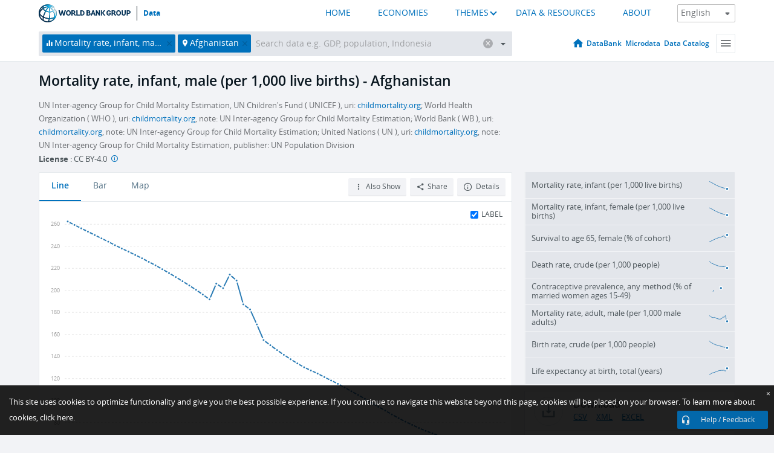

--- FILE ---
content_type: application/javascript; charset=utf-8
request_url: https://by2.uservoice.com/t2/136660/web/track.js?_=1768934191636&s=0&c=__uvSessionData0&d=eyJlIjp7InUiOiJodHRwczovL2RhdGEud29ybGRiYW5rLm9yZy9pbmRpY2F0b3IvU1AuRFlOLklNUlQuTUEuSU4%2FbG9jYXRpb25zPUFGIiwiciI6IiJ9fQ%3D%3D
body_size: 23
content:
__uvSessionData0({"uvts":"5b2dd25e-6d7c-4aa3-48b5-5e3677d90115"});